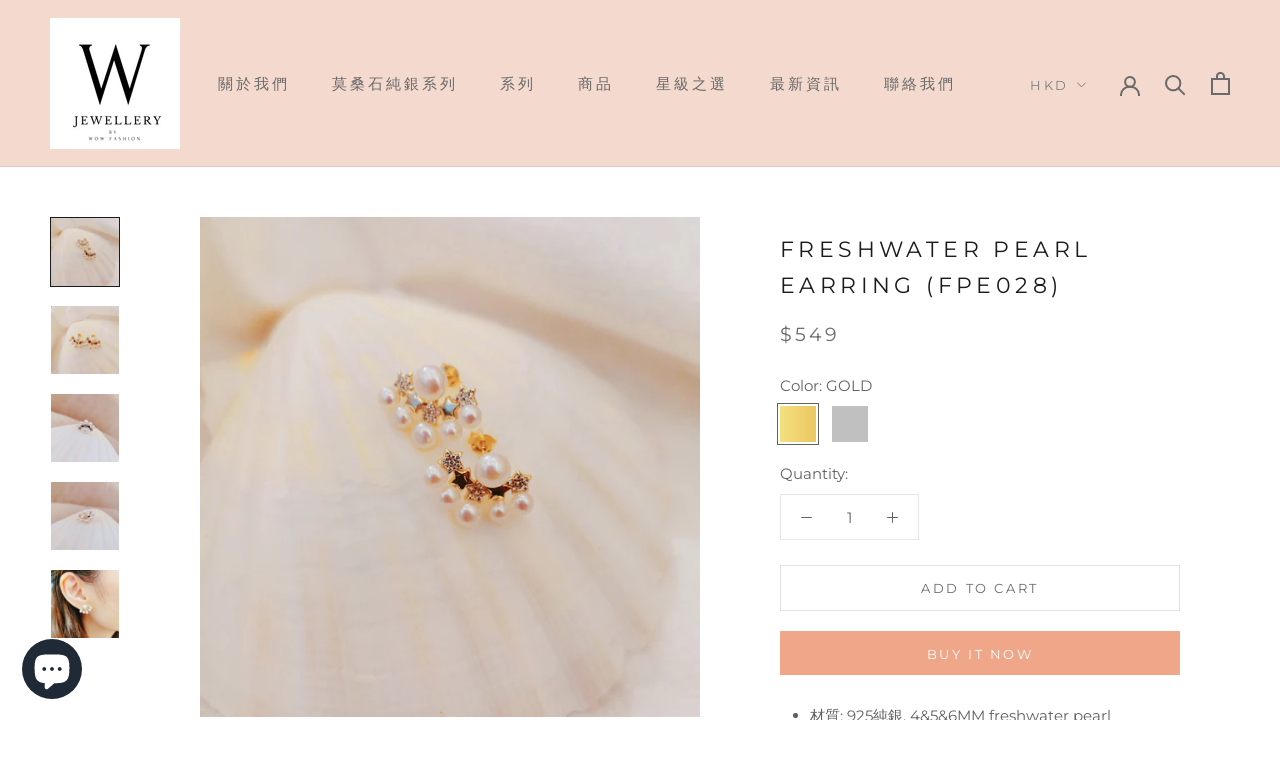

--- FILE ---
content_type: text/javascript
request_url: https://wowfashionhk.com/cdn/shop/t/3/assets/custom.js?v=183944157590872491501582683422
body_size: -722
content:
//# sourceMappingURL=/cdn/shop/t/3/assets/custom.js.map?v=183944157590872491501582683422
